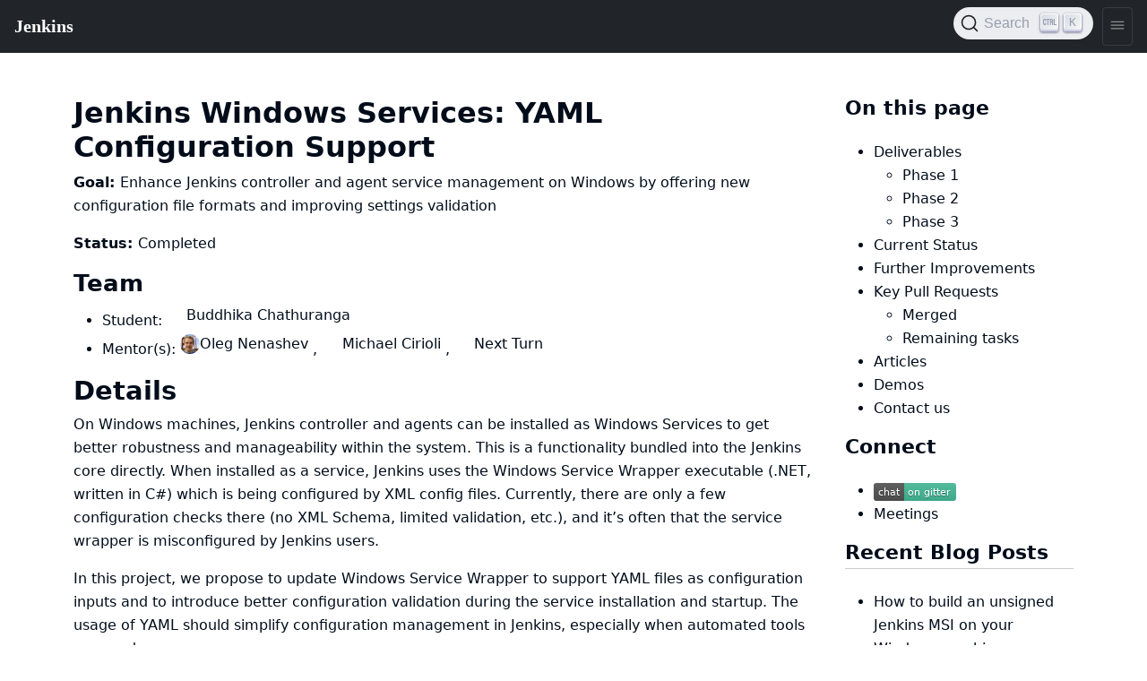

--- FILE ---
content_type: text/html
request_url: https://www.jenkins.io/projects/gsoc/2020/projects/winsw-yaml-configs/
body_size: 5093
content:
<!DOCTYPE html>
<html lang='en'>
<head>
<title>
Jenkins Windows Services: YAML Configuration Support
</title>
<meta content='text/html; charset=UTF-8' http-equiv='Content-Type'>
<meta content='Jenkins – an open source automation server which enables developers around the world to reliably build, test, and deploy their software' name='description'>
<meta charset='utf-8'>
<meta content='width=device-width, initial-scale=1' name='viewport'>
<meta content='ie=edge' http-equiv='x-ua-compatible'>
<link href='https://www.jenkins.io/projects/gsoc/2020/projects/winsw-yaml-configs/' rel='canonical'>
<!-- Favicons -->
<link href='/favicon.ico' rel='shortcut icon' type='image/x-icon'>
<link href='/apple-touch-icon.png' rel='apple-touch-icon' sizes='180x180'>
<link href='/favicon-32x32.png' rel='icon' sizes='32x32' type='image/png'>
<link href='/favicon-16x16.png' rel='icon' sizes='16x16' type='image/png'>
<link href='/site.webmanifest' rel='manifest'>
<link color='#5bbad5' href='/safari-pinned-tab.svg' rel='mask-icon'>
<meta content='#2b5797' name='msapplication-TileColor'>
<meta content='#ffffff' name='theme-color'>
<meta content='Jenkins Windows Services: YAML Configuration Support' name='apple-mobile-web-app-title'>
<!-- Twitter Card data -->
<meta content='summary_large_image' name='twitter:card'>
<meta content='@JenkinsCI' name='twitter:site'>
<meta content='Jenkins Windows Services: YAML Configuration Support' name='twitter:title'>
<meta content='Jenkins – an open source automation server which enables developers around the world to reliably build, test, and deploy their software' name='twitter:description'>
<meta content='@JenkinsCI' name='twitter:creator'>
<!-- Twitter Summary card images must be at least 120x120px -->
<meta content='/images/logo-title-opengraph.png' name='twitter:image'>
<!-- Open Graph data -->
<meta content='Jenkins Windows Services: YAML Configuration Support' property='og:title'>
<meta content='article' property='og:type'>
<meta content='https://www.jenkins.io/projects/gsoc/2020/projects/winsw-yaml-configs/' property='og:url'>
<meta content='Jenkins – an open source automation server which enables developers around the world to reliably build, test, and deploy their software' property='og:description'>
<meta content='Jenkins Windows Services: YAML Configuration Support' property='og:site_name'>
<meta content='/images/logo-title-opengraph.png' property='og:image'>
<link href='/assets/bower/bootstrap/css/bootstrap.min.css' media='screen' rel='stylesheet'>
<link href='/css/jenkins.css' media='screen' rel='stylesheet'>
<link href='/css/copy-to-clipboard.css' media='screen' rel='stylesheet'>
<link href='/stylesheets/styles.css' media='screen' rel='stylesheet'>
<!-- Non-obtrusive CSS styles -->
<link href='/css/footer.css' media='screen' rel='stylesheet'>
<link href='/css/font-awesome.min.css' media='screen' rel='stylesheet'>
<link href='https://cdn.jsdelivr.net/npm/@docsearch/css@3' rel='stylesheet'>
</head>
<body>
<script src='/assets/bower/jquery/jquery.min.js'></script>
<script src='/js/copy-to-clipboard.js'></script>
<jio-navbar class='fixed-nav' id='ji-toolbar' property='https://www.jenkins.io' showSearchBox theme='auto'></jio-navbar>

<script>
  window.addEventListener('DOMContentLoaded', function () {
    for (var i = 1 ; i <= 6 ; i ++) {
      anchors.add('.container .row .col-lg-9 h' + i);
    }
  })
</script>

<div class='container'>
<div class='row body flex-lg-nowrap'>
<div class='col-lg-9'>
<h1>
Jenkins Windows Services: YAML Configuration Support
</h1>
<p>
<b>
Goal:
</b>
Enhance Jenkins controller and agent service management on Windows by offering new configuration file formats and improving settings validation
</p>
<p>
<b>
Status:
</b>
Completed
</p>
<h3 class='title'>
Team
</h3>
<ul>
<li>
Student:
<a class="app-author-link" data-user-name="Buddhika Chathuranga" href="/blog/authors/buddhikac96/"><div class="app-avatar"></div><span>Buddhika Chathuranga</span></a>
</li>
<li>
Mentor(s):
<a class="app-author-link" data-user-name="Oleg Nenashev" href="/blog/authors/oleg_nenashev/"><div class="app-avatar"><img alt="Oleg Nenashev" class="app-avatar__image" loading="lazy" onload="this.style.opacity = 1" src="/images/avatars/oleg_nenashev.png"></div><span>Oleg Nenashev</span></a>
, 
<a class="app-author-link" data-user-name="Michael Cirioli" href="/blog/authors/mikecirioli/"><div class="app-avatar"></div><span>Michael Cirioli</span></a>
, 
<a class="app-author-link" data-user-name="Next Turn" href="/blog/authors/nextturn/"><div class="app-avatar"></div><span>Next Turn</span></a>
</li>
</ul>
<h2 class='title'>
Details
</h2>
<div class="paragraph">
<p>On Windows machines, Jenkins controller and agents can be installed as Windows Services to get better robustness and manageability within the system.
This is a functionality bundled into the Jenkins core directly.
When installed as a service, Jenkins uses the Windows Service Wrapper executable (.NET, written in C#) which is being configured by XML config files.
Currently, there are only a few configuration checks there (no XML Schema, limited validation, etc.),
and it’s often that the service wrapper is misconfigured by Jenkins users.</p>
</div>
<div class="paragraph">
<p>In this project, we propose to update Windows Service Wrapper to support YAML files as configuration inputs and to introduce better configuration validation during the service installation and startup.
The usage of YAML should simplify configuration management in Jenkins, especially when automated tools are used.</p>
</div>
<div class="sect1">
<h2 id="deliverables"><a class="anchor" href="#deliverables"></a>Deliverables</h2>
<div class="sectionbody">
<div class="ulist">
<ul>
<li>
<p>Service Descriptor: YAML Support</p>
</li>
<li>
<p>Validations for Configs</p>
</li>
<li>
<p>Schema validation for YAML (JSON)</p>
</li>
<li>
<p>Unit Test for Validations</p>
</li>
<li>
<p>Project Guideline Documentation</p>
</li>
<li>
<p>Sample YAML config files</p>
<div class="ulist">
<ul>
<li>
<p>Sample-alloption.yaml</p>
</li>
<li>
<p>Sample-minimal.yaml</p>
</li>
</ul>
</div>
</li>
</ul>
</div>
<div class="sect2">
<h3 id="phase-1"><a class="anchor" href="#phase-1"></a>Phase 1</h3>
<div class="ulist">
<ul>
<li>
<p>YAML service Descriptor</p>
</li>
<li>
<p>Start implementing configurations verification on startup</p>
</li>
<li>
<p>Project Guideline documentation</p>
</li>
<li>
<p>Blog Post 1</p>
</li>
</ul>
</div>
</div>
<div class="sect2">
<h3 id="phase-2"><a class="anchor" href="#phase-2"></a>Phase 2</h3>
<div class="ulist">
<ul>
<li>
<p>Finish implementation of configurations verification on startup</p>
</li>
<li>
<p>Start implementing YAML schema validation</p>
</li>
<li>
<p>Minimal Viable Product will be released</p>
</li>
<li>
<p>Blog Post 2</p>
</li>
</ul>
</div>
</div>
<div class="sect2">
<h3 id="phase-3"><a class="anchor" href="#phase-3"></a>Phase 3</h3>
<div class="ulist">
<ul>
<li>
<p>Finish implementation of YAML schema validation</p>
</li>
<li>
<p>Sample YAML config files</p>
</li>
<li>
<p>Blog Post 3</p>
</li>
</ul>
</div>
<div class="paragraph">
<p>During each phase, the respective unit test will be added to the existing Unit Test library.</p>
</div>
</div>
</div>
</div>
<div class="sect1">
<h2 id="current-status"><a class="anchor" href="#current-status"></a>Current Status</h2>
<div class="sectionbody">
<div class="paragraph">
<p><a href="https://github.com/winsw/winsw/releases/tag/v2.10.0">MVP has been released</a>. This release contains the following features.</p>
</div>
<div class="ulist">
<ul>
<li>
<p>YAML configuration parsing</p>
</li>
<li>
<p>YAML configuration support for extensions</p>
</li>
<li>
<p><a href="https://github.com/winsw/winsw/blob/master/doc/yamlConfigFile.md">YAML configuration documentation</a></p>
</li>
<li>
<p><a href="https://github.com/winsw/winsw/blob/master/examples/sample-allOption.yml">Sample YAML configuration file</a></p>
</li>
<li>
<p>Unit test for YAML configuration support</p>
</li>
</ul>
</div>
</div>
</div>
<div class="sect1">
<h2 id="further-improvements"><a class="anchor" href="#further-improvements"></a>Further Improvements</h2>
<div class="sectionbody">
<div class="ulist">
<ul>
<li>
<p>Configuration validation on Startup</p>
<div class="ulist">
<ul>
<li>
<p>Environment variable expansion and validation is left to do.</p>
</li>
</ul>
</div>
</li>
<li>
<p>Integrate YAML schema validation</p>
<div class="ulist">
<ul>
<li>
<p>Currently, users can validate the YAML file with JSON schema externally. We have to integrate this feature into the Windows service wrapper.</p>
</li>
</ul>
</div>
</li>
</ul>
</div>
</div>
</div>
<div class="sect1">
<h2 id="key-pull-requests"><a class="anchor" href="#key-pull-requests"></a>Key Pull Requests</h2>
<div class="sectionbody">
<div class="sect2">
<h3 id="merged"><a class="anchor" href="#merged"></a>Merged</h3>
<div class="ulist">
<ul>
<li>
<p><a href="https://github.com/winsw/winsw/pull/596">YAML configuration support</a></p>
</li>
<li>
<p><a href="https://github.com/winsw/winsw/pull/638">YAML configuration support for extensions</a></p>
</li>
<li>
<p><a href="https://github.com/winsw/winsw/pull/647">YAML configuration support unit test coverage</a></p>
</li>
<li>
<p><a href="https://github.com/winsw/winsw/pull/655">YAML Configuration support - Documentation</a></p>
</li>
</ul>
</div>
</div>
<div class="sect2">
<h3 id="remaining-tasks"><a class="anchor" href="#remaining-tasks"></a>Remaining tasks</h3>
<div class="ulist">
<ul>
<li>
<p><a href="https://github.com/winsw/winsw/pull/547">New CLI</a></p>
<div class="ulist">
<ul>
<li>
<p>New CLI is almost done. Have to merge with V3.</p>
</li>
</ul>
</div>
</li>
<li>
<p><a href="https://github.com/winsw/winsw/pull/460">XML schema validation</a></p>
<div class="ulist">
<ul>
<li>
<p>XSD schema has been created and integrated. Have to update documentation and validations in the XSD schema.</p>
</li>
</ul>
</div>
</li>
<li>
<p>Integrate the new Windows Service Wrapper into the Jenkins core</p>
</li>
</ul>
</div>
</div>
</div>
</div>
<div class="sect1">
<h2 id="articles"><a class="anchor" href="#articles"></a>Articles</h2>
<div class="sectionbody">
<div class="ulist">
<ul>
<li>
<p><a href="/blog/2020/07/08/winsw-yaml-support">GSoC 2020 - Phase 01 Updates</a></p>
</li>
<li>
<p><a href="/blog/2020/08/27/winsw-yaml-support">GSoC 2020 - Phase 03 Updates</a></p>
</li>
<li>
<p><a href="https://medium.com/runtimeerror/path-to-gsoc-2021-e6a81e62308d">Path to GSoC2021 @ <strong>Medium</strong></a></p>
</li>
</ul>
</div>
</div>
</div>
<div class="sect1">
<h2 id="demos"><a class="anchor" href="#demos"></a>Demos</h2>
<div class="sectionbody">
<div class="ulist">
<ul>
<li>
<p><a href="https://www.youtube.com/watch?v=9qyo1f2rKQw&amp;feature=youtu.be">Phase 1 Demo</a></p>
</li>
<li>
<p><a href="https://www.youtube.com/watch?v=oSBvJwSXOVQ&amp;t=2736s">Phase 2 Demo</a></p>
</li>
<li>
<p><a href="https://www.youtube.com/watch?v=G05unV7aDrg">Phase 3 Demo</a></p>
</li>
</ul>
</div>
</div>
</div>
<div class="sect1">
<h2 id="contact-us"><a class="anchor" href="#contact-us"></a>Contact us</h2>
<div class="sectionbody">
<div class="paragraph">
<p>Office hours are scheduled every Tuesday at <strong>13:30 UTC</strong> in the project&#8217;s Gitter chat.
Meeting notes are available <a href="https://docs.google.com/document/d/1eq1M1buaEMmRQ3XLFRFnTbJpRnHu1fnqxmTHPKm8WjU/edit?usp=sharing">here</a> to read.</p>
</div>
<div class="paragraph">
<p>See the <a href="https://drive.google.com/file/d/1G2cOaRb-Mle_Fl7YVAzlVITDgrN6eCbE/view?usp=sharingp">GSoC Project application draft</a> for more details.</p>
</div>
</div>
</div>
<h3 class='title'>
Links
</h3>
<ul>
<li>
<a href='https://app.gitter.im/#/room/#winsw/winsw'>
<img src='https://badges.gitter.im/winsw/winsw.svg' title='Gitter'>
</a>
</li>
<li>
<a href='/projects/gsoc/#office-hours'>
Meetings
</a>
</li>

<li>
<a href='/projects/gsoc/2020/project-ideas/winsw-yaml-config-support'>
Original GSoC project idea
</a>
</li>
<li>
<a href='/projects/gsoc'>
Jenkins GSoC page
</a>
</li>
</ul>


</div>
<div class='col-lg-3' id='projects-sidebar-menu'>
<div class='sidebar-nav tour' id='sidebar-content'>
<h4>
On this page
</h4>
<ul class="sectlevel1">
<li><a href="#deliverables">Deliverables</a>
<ul class="sectlevel2">
<li><a href="#phase-1">Phase 1</a></li>
<li><a href="#phase-2">Phase 2</a></li>
<li><a href="#phase-3">Phase 3</a></li>
</ul>
</li>
<li><a href="#current-status">Current Status</a></li>
<li><a href="#further-improvements">Further Improvements</a></li>
<li><a href="#key-pull-requests">Key Pull Requests</a>
<ul class="sectlevel2">
<li><a href="#merged">Merged</a></li>
<li><a href="#remaining-tasks">Remaining tasks</a></li>
</ul>
</li>
<li><a href="#articles">Articles</a></li>
<li><a href="#demos">Demos</a></li>
<li><a href="#contact-us">Contact us</a></li>
</ul>
<div>
<h4>
Connect
</h4>
</div>
<ul>
<li>
<a href='https://app.gitter.im/#/room/#winsw/winsw'>
<img src='https://badges.gitter.im/winsw/winsw.svg' title='Gitter'>
</a>
</li>
<li>
<a href='/projects/gsoc/#office-hours'>
Meetings
</a>
</li>

</ul>

<div>
<div class='block block-block even blog-posts' id='block-block-15'>
<h4 class='title'>
Recent Blog Posts
</h4>
<ul>
<li>
<a href='/blog/2023/02/28/build-msi-locally/'>
How to build an unsigned Jenkins MSI on your Windows machine
</a>
</li>
<li>
<a href='/blog/2020/12/22/gsoc-report/'>
Google Summer of Code 2020 summary
</a>
</li>
<li>
<a href='/blog/2020/09/12/new-jenkins-release-observations/'>
Testing Jenkins 2.249.1 on Windows
</a>
</li>
<li>
<a href='/blog/2020/08/31/github-checks-api-plugin-coding-phase-3/'>
GitHub Checks API Plugin Project - Coding Phase 3
</a>
</li>
<li>
<a href='/blog/2020/08/31/custom-distribution-service/'>
Custom Distribution Service : Phase 3 Blogpost
</a>
</li>
<li>
<a href='/blog/2020/08/29/git-performance-improvement-phase3/'>
Git Plugin Performance Improvement: Final Phase and Release
</a>
</li>
<li>
<a href='/blog/2020/08/27/winsw-yaml-support/'>
Jenkins Windows Services: YAML Configuration Support - GSoC Project Results
</a>
</li>
<li>
<a href='/blog/2020/08/27/machine-learning-plugin-coding-phase3/'>
Machine Learning Plugin project - Coding Phase 3 blog post
</a>
</li>
<li>
<a href='/blog/2020/08/25/external-fingerprint-storage-phase-3/'>
External Fingerprint Storage Phase-3 Update: Introducing the PostgreSQL Fingerprint Storage Plugin
</a>
</li>
<li>
<a href='/blog/2020/08/12/windows-installers-upgrade/'>
Windows Installer Upgrades
</a>
</li>
</ul>
</div>
</div>
</div>
</div>
</div>
</div>


<script src='/assets/bower/anchor-js/anchor.min.js'></script>
<script src='/assets/bower/@popperjs/core/umd/popper.min.js'></script>
<script src='/assets/bower/bootstrap/js/bootstrap.min.js'></script>
<script src='https://cdn.jsdelivr.net/npm/lit@3.2.1/polyfill-support.js'></script>
<script src='https://cdn.jsdelivr.net/npm/@webcomponents/webcomponentsjs@2.8.0/webcomponents-loader.js'></script>
<script data='ionicons' defer='' src='https://cdnjs.cloudflare.com/ajax/libs/ionicons/7.4.0/ionicons/ionicons.esm.js' type='module'></script>
<script data='ionicons' defer='' nomodule='' src='https://cdnjs.cloudflare.com/ajax/libs/ionicons/7.4.0/ionicons/ionicons.js'></script>
<script defer='' src='https://cdn.jsdelivr.net/npm/@jenkinsci/jenkins-io-components/+esm' type='module'></script>
<script defer='' nomodule='' src='https://cdn.jsdelivr.net/npm/@jenkinsci/jenkins-io-components/'></script>
<jio-footer githubBranch='master' githubRepo='jenkins-infra/jenkins.io' property='https://www.jenkins.io' reportAProblemTemplate='4-bug.yml' sourcePath='content/projects/gsoc/2020/projects/winsw-yaml-configs.adoc'></jio-footer>
<script>
  $(function(){
    var $body = $(document.body);
    $body.on("keydown", function(){
      $body.removeClass("no-outline");
    })
    const updateTheme = () => {
        const dark = window.matchMedia && window.matchMedia('(prefers-color-scheme: dark)').matches;
        document.documentElement.dataset.theme = dark ? "dark" : "";
    }
    updateTheme();
    window.matchMedia('(prefers-color-scheme: dark)').addEventListener('change', updateTheme);
  })
</script>
</body>
</html>
